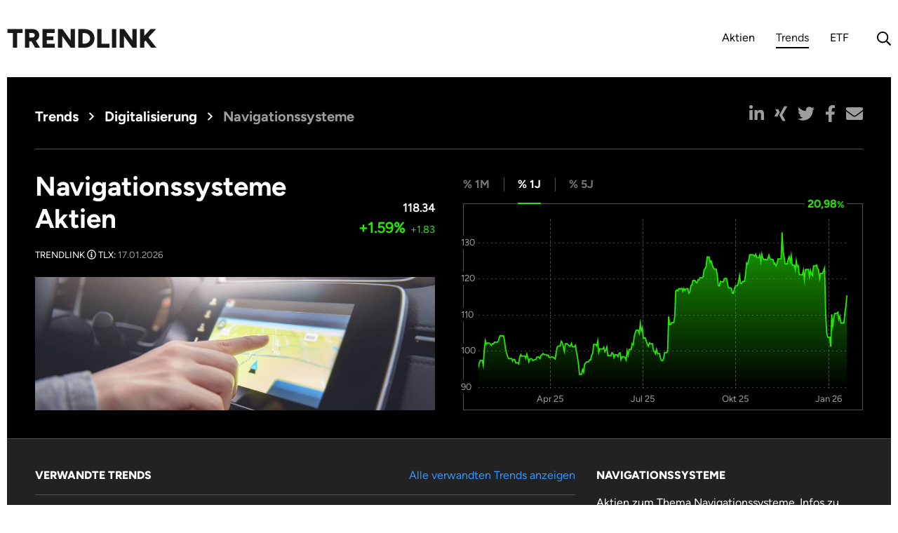

--- FILE ---
content_type: text/html; charset=utf-8
request_url: https://www.google.com/recaptcha/api2/aframe
body_size: 268
content:
<!DOCTYPE HTML><html><head><meta http-equiv="content-type" content="text/html; charset=UTF-8"></head><body><script nonce="uRxUptkpcY469PuzOYQfHQ">/** Anti-fraud and anti-abuse applications only. See google.com/recaptcha */ try{var clients={'sodar':'https://pagead2.googlesyndication.com/pagead/sodar?'};window.addEventListener("message",function(a){try{if(a.source===window.parent){var b=JSON.parse(a.data);var c=clients[b['id']];if(c){var d=document.createElement('img');d.src=c+b['params']+'&rc='+(localStorage.getItem("rc::a")?sessionStorage.getItem("rc::b"):"");window.document.body.appendChild(d);sessionStorage.setItem("rc::e",parseInt(sessionStorage.getItem("rc::e")||0)+1);localStorage.setItem("rc::h",'1768901212672');}}}catch(b){}});window.parent.postMessage("_grecaptcha_ready", "*");}catch(b){}</script></body></html>

--- FILE ---
content_type: image/svg+xml
request_url: https://www.trendlink.com/assets/meta/z5fb194bb/images/stocks.svg
body_size: 114
content:
<svg xmlns="http://www.w3.org/2000/svg" width="17" height="18.198"><g data-name="Gruppe 1234"><path d="M0 1.198v17h17v-10h-1.556v8.444H1.556V2.754H10V1.198z" fill="#fff" data-name="Gruppe 1232"/><path data-name="Pfad 199892" d="M13.743 1.365h-1.7V0h4.958v1.365h-1.692v4.7h-1.565z" fill="#24e800"/><path data-name="Pfad 199893" d="M5.761 13.776l-1.2-1.148-.75.741-1.054-1.068 1.788-1.764 1.159 1.108 3.6-3.837 1.726 1.475 2.276-2.57 1.123.995-3.254 3.673-1.757-1.5z" fill="#fff"/></g></svg>